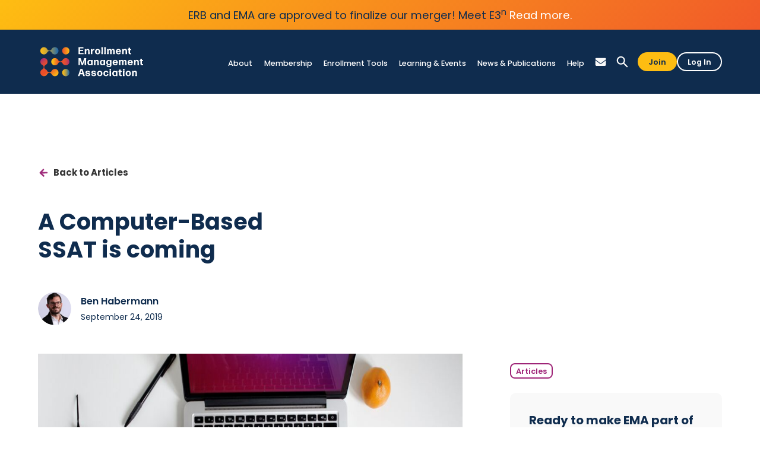

--- FILE ---
content_type: text/html
request_url: https://www.enrollment.org/articles/a-computer-based-ssat-is-coming
body_size: 16594
content:
<!DOCTYPE html><!-- Last Published: Tue Jan 13 2026 22:30:00 GMT+0000 (Coordinated Universal Time) --><html data-wf-domain="www.enrollment.org" data-wf-page="64bd4c03c9190e8c5746e177" data-wf-site="62b5ff6837362e54292bfed1" lang="en" data-wf-collection="64bd4c02c9190e8c5746e160" data-wf-item-slug="a-computer-based-ssat-is-coming"><head><meta charset="utf-8"/><title>A Computer-Based SSAT is coming</title><meta content="Beginning September 30, a limited number of families registering for the Upper Level SSAT will be presented with the option to register for the computer-based SSAT pilot" name="description"/><meta content="A Computer-Based SSAT is coming" property="og:title"/><meta content="Beginning September 30, a limited number of families registering for the Upper Level SSAT will be presented with the option to register for the computer-based SSAT pilot" property="og:description"/><meta content="https://cdn.prod.website-files.com/62b5ff6837362e413f2bfed4/64ceb8ff4337cb18b855167d_aHViPTkzMTE2JmNtZD1pdGVtZWRpdG9yaW1hZ2UmZmlsZW5hbWU9aXRlbWVkaXRvcmltYWdlXzVkOGNlMjI3YjgxYmUucG5nJnZlcnNpb249MDAwMCZzaWc9OTMzMWRkNDdmNWM5ZWUyYjZhODQ5NzE2MjU4YWVhODQ%25253D.webp" property="og:image"/><meta content="A Computer-Based SSAT is coming" property="twitter:title"/><meta content="Beginning September 30, a limited number of families registering for the Upper Level SSAT will be presented with the option to register for the computer-based SSAT pilot" property="twitter:description"/><meta content="https://cdn.prod.website-files.com/62b5ff6837362e413f2bfed4/64ceb8ff4337cb18b855167d_aHViPTkzMTE2JmNtZD1pdGVtZWRpdG9yaW1hZ2UmZmlsZW5hbWU9aXRlbWVkaXRvcmltYWdlXzVkOGNlMjI3YjgxYmUucG5nJnZlcnNpb249MDAwMCZzaWc9OTMzMWRkNDdmNWM5ZWUyYjZhODQ5NzE2MjU4YWVhODQ%25253D.webp" property="twitter:image"/><meta property="og:type" content="website"/><meta content="summary_large_image" name="twitter:card"/><meta content="width=device-width, initial-scale=1" name="viewport"/><meta content="hpIWOBMzfWMr9LBIz9KE69xuxrEtDAUF5rX2_80ydH4" name="google-site-verification"/><link href="https://cdn.prod.website-files.com/62b5ff6837362e54292bfed1/css/ema-redesign.shared.01f51b722.min.css" rel="stylesheet" type="text/css" integrity="sha384-AfUbcilA8GcQwgiLBEdjyspzphBbgNEEn6fgxu4jsgLhygPHm+ztWaBC+KvyxjQ+" crossorigin="anonymous"/><style>html.w-mod-js:not(.w-mod-ix3) :is(.wheel_animate, .wheel_text_link, [data-wf-target*='["68b0d48f8bfe31526bd21e9a","8d515307-06a3-52a7-7536-36d0aa567142"]'], [data-wf-target*='["68b0d48f8bfe31526bd21e9a","eefa921a-ecbe-3d79-196f-30122e43c342"]'], .wheel_element_test) {visibility: hidden !important;}</style><link href="https://fonts.googleapis.com" rel="preconnect"/><link href="https://fonts.gstatic.com" rel="preconnect" crossorigin="anonymous"/><script src="https://ajax.googleapis.com/ajax/libs/webfont/1.6.26/webfont.js" type="text/javascript"></script><script type="text/javascript">WebFont.load({  google: {    families: ["Montserrat:100,100italic,200,200italic,300,300italic,400,400italic,500,500italic,600,600italic,700,700italic,800,800italic,900,900italic","Poppins:100,300,regular,500,600,700"]  }});</script><script src="https://use.typekit.net/bpg4vkz.js" type="text/javascript"></script><script type="text/javascript">try{Typekit.load();}catch(e){}</script><script type="text/javascript">!function(o,c){var n=c.documentElement,t=" w-mod-";n.className+=t+"js",("ontouchstart"in o||o.DocumentTouch&&c instanceof DocumentTouch)&&(n.className+=t+"touch")}(window,document);</script><link href="https://cdn.prod.website-files.com/62b5ff6837362e54292bfed1/6424aa6a5dc50237d29e62a4_favicon-EMA-color-mark.png" rel="shortcut icon" type="image/x-icon"/><link href="https://cdn.prod.website-files.com/62b5ff6837362e54292bfed1/6424aac7fe8443b11686803c_webclip-EMA-color-mark.png" rel="apple-touch-icon"/><link href="https://www.enrollment.org/articles/a-computer-based-ssat-is-coming" rel="canonical"/>

<script id="jetboost-script" type="text/javascript"> window.JETBOOST_SITE_ID = "cl5zp7ja9009d0uuz75algh6j"; (function(d) { var s = d.createElement("script"); s.src = "https://cdn.jetboost.io/jetboost.js"; s.async = 1; d.getElementsByTagName("head")[0].appendChild(s); })(document); </script><style>
  .footnote-number {
    vertical-align: super;
}
</style>

<!-- Google Tag Manager -->
<script>(function(w,d,s,l,i){w[l]=w[l]||[];w[l].push({'gtm.start':
new Date().getTime(),event:'gtm.js'});var f=d.getElementsByTagName(s)[0],
j=d.createElement(s),dl=l!='dataLayer'?'&l='+l:'';j.async=true;j.src=
'https://www.googletagmanager.com/gtm.js?id='+i+dl;f.parentNode.insertBefore(j,f);
})(window,document,'script','dataLayer','GTM-T8GMMK8');</script>
<!-- End Google Tag Manager -->


<!-- Finsweet Cookie Consent -->
<script async src="https://cdn.jsdelivr.net/npm/@finsweet/cookie-consent@1/fs-cc.js" fs-cc-mode="informational"></script>





<style>
/* These are in the Global Styles symbol, but putting here temporarily until that symbol is on all pages so the nav and footer work properly */
/* Snippet makes all link elements listed below to inherit color from their parent */
a, 
.w-tab-link,
.w-nav-link,
.w-dropdown-btn,
.w-dropdown-toggle,
.w-dropdown-link
{
color: inherit;
}

/*Reset selects, buttons, and links styles*/
.w-input, .w-select, a {
color: inherit;
text-decoration: inherit;
font-size: inherit;
}

</style>

<!-- Hotjar Tracking Code for Enrollment.org -->
<script>
    (function(h,o,t,j,a,r){
        h.hj=h.hj||function(){(h.hj.q=h.hj.q||[]).push(arguments)};
        h._hjSettings={hjid:3292089,hjsv:6};
        a=o.getElementsByTagName('head')[0];
        r=o.createElement('script');r.async=1;
        r.src=t+h._hjSettings.hjid+j+h._hjSettings.hjsv;
        a.appendChild(r);
    })(window,document,'https://static.hotjar.com/c/hotjar-','.js?sv=');
</script>
<script src="https://cdn.prod.website-files.com/62b5ff6837362e54292bfed1%2F6544eda5f000985a163a8687%2F68b466c7cbebc1cd8d5c02f9%2Ffinsweetcomponentsconfig-1.0.12.js" type="module" async="" siteId="62b5ff6837362e54292bfed1" finsweet="components"></script></head><body><div class="page-wrapper"><div class="global-styles w-embed"><style>
/* Snippet gets rid of top margin on first element in any rich text*/
.w-richtext>:first-child {
	margin-top: 0;
}
/* Snippet gets rid of bottom margin on last element in any rich text*/
.w-richtext>:last-child, .w-richtext ol li:last-child, .w-richtext ul li:last-child {
    margin-bottom: 0;
}
/* Snippet makes all link elements listed below to inherit color from their parent */
a, 
.w-tab-link,
.w-nav-link,
.w-dropdown-btn,
.w-dropdown-toggle,
.w-dropdown-link
{
color: inherit;
}
/* Snippet allows you to add class of clickable-off and prevent all click and hover interaction with an element */
.clickable-off {
  pointer-events: none;
}
/* Snippet allows you to add class of clickable-on and enable all click and hover interaction with an element */
.clickable-on{
  pointer-events: auto;
}
/* Snippet allows you to add class of div-square which creates and maintains a 1:1 dimension of a div.*/
.div-square::after {
  content: "";
  display: block;
  padding-bottom: 100%;
}

/*Hide focus outline for main content element*/
    main:focus-visible {
    outline: -webkit-focus-ring-color auto 0px;
}

/* Make sure containers never lose their center alignment*/
.container-medium, .container-small, .container-large {
  margin-right: auto !important;
  margin-left: auto !important;
}

/*Reset selects, buttons, and links styles*/
.w-input, .w-select, a {
color: inherit;
text-decoration: inherit;
font-size: inherit;
}

/*Apply "..." After 3 lines of Text */
.text-style-3lines {
    display: -webkit-box;
    overflow: hidden;
    -webkit-line-clamp: 3;
    -webkit-box-orient: vertical;
}

/*Apply "..." After 2 lines of Text */
.text-style-2lines {
    display: -webkit-box;
    overflow: hidden;
    -webkit-line-clamp: 2;
    -webkit-box-orient: vertical;
}

/* Forces browser to follow the CSS style */
.form-input {
     -webkit-appearance: none;
}

/* Prevents social icons move on hover - Safari specific bug */
.social-icon { /* If name changes, this class needs to change too */
    -webkit-backface-visibility: hidden;
    -webkit-transform: translateZ(0) scale(1, 1);
}

</style></div><div><div class="skip-div"><a href="#main-section" class="skip-link-2">Skip Navigation</a></div><div class="header-announcement-band background-gradient-yelloworange-hz inline"><div><div class="announcement-text-font">ERB and EMA are approved to finalize our merger! Meet E3<sup>n</sup> <a href="https://www.enrollment.org/articles/merger-of-ema-and-erb-receives-approval-paving-the-way-for-the-creation-of-e3n" class="text-color-white-2">Read more.</a></div></div></div><div data-w-id="e40d6ba2-6f80-27dc-3c13-10ef0af23fe5" data-animation="default" data-collapse="medium" data-duration="400" data-easing="ease" data-easing2="ease" role="banner" class="navbar_component w-nav"><div class="navbar_container"><a href="/" tabindex="0" role="link" class="navbar_logo-link w-nav-brand"><img src="https://cdn.prod.website-files.com/62b5ff6837362e54292bfed1/62b8d24d1c5c7258f2c28c5d_EMA-Logo-Dark-Mode.svg" loading="lazy" width="181" alt="Enrollment Management Association logo." class="navbar_logo"/></a><nav role="navigation" aria-label="main" class="navbar_menu w-nav-menu"><div data-hover="true" data-delay="0" class="navbar_menu-dropdown w-dropdown"><div class="navbar_dropdown-toggle w-dropdown-toggle"><a tabindex="0" role="link" href="/about/welcome-to-ema" class="navbar_dropdown-text-link w-inline-block"><div>About</div></a><div class="navbar_dropdown-text-link is-mobile">About</div></div><nav class="navbar_dropdown-list w-dropdown-list"><div class="navbar_dropdown-content"><div class="navbar_dropdown-link-list"><a tabindex="0" role="link" href="/about/welcome-to-ema" class="navbar_dropdown-link w-inline-block"><div>Welcome to EMA</div></a><a tabindex="0" role="link" href="/about/dei" class="navbar_dropdown-link hide w-inline-block"><div>Diversity, Equity &amp; Inclusion</div></a><a tabindex="0" role="link" href="/about/our-team" class="navbar_dropdown-link w-inline-block"><div>Our Team</div></a><a tabindex="0" role="link" href="/about/ceo-merger/ema-erb-merger" class="navbar_dropdown-link w-inline-block"><div>Merger &amp; CEO Updates</div></a><a tabindex="0" role="link" href="/about/strategic-plan" class="navbar_dropdown-link w-inline-block"><div>Strategic Plan</div></a><a tabindex="0" role="link" href="/about/board-of-trustees" class="navbar_dropdown-link w-inline-block"><div>Board of Trustees</div></a></div><div class="navbar_dropdown-link-list"><a tabindex="0" role="link" href="/about/partners" class="navbar_dropdown-link w-inline-block"><div>Sponsors &amp; Partners</div></a><a tabindex="0" role="link" href="/about/technical-advisory-panel" class="navbar_dropdown-link w-inline-block"><div>Technical Advisory Panel</div></a><a tabindex="0" role="link" href="/about/careers" class="navbar_dropdown-link w-inline-block"><div>Careers</div></a><a tabindex="0" role="link" href="/about/contact" class="navbar_dropdown-link w-inline-block"><div>Contact Us</div></a></div></div></nav></div><div data-hover="true" data-delay="0" role="link" class="navbar_menu-dropdown w-dropdown"><div class="navbar_dropdown-toggle w-dropdown-toggle"><a tabindex="0" role="link" href="/membership/become-a-member" class="navbar_dropdown-text-link w-inline-block"><div>Membership</div></a><div role="link" class="navbar_dropdown-text-link is-mobile">Membership</div></div><nav class="navbar_dropdown-list w-dropdown-list"><div class="navbar_dropdown-content"><div class="navbar_dropdown-link-list"><a tabindex="0" role="link" href="/membership/become-a-member" class="navbar_dropdown-link w-inline-block"><div>Become a Member</div></a><a tabindex="0" role="link" href="/membership/global" class="navbar_dropdown-link w-inline-block"><div>EMA Global</div></a><a tabindex="0" role="link" href="/membership/request-a-callback" class="navbar_dropdown-link w-inline-block"><div>Request Info</div></a><a tabindex="0" role="link" href="/membership/renew" class="navbar_dropdown-link w-inline-block"><div>Renewal</div></a></div><div class="navbar_dropdown-link-list"><a aria-label="Member Access Portal: Opens new winsdow." role="link" tabindex="0" href="https://portal.ssat.org/" target="_blank" class="navbar_dropdown-link w-inline-block"><div>Member Access Portal</div></a><a aria-label="Community: Opens new window." role="link" tabindex="0" href="https://community.enrollment.org" target="_blank" class="navbar_dropdown-link w-inline-block"><div>Community</div></a><a tabindex="0" role="link" href="/membership/ema-awards" class="navbar_dropdown-link w-inline-block"><div>EMA Awards</div></a></div></div></nav></div><div data-hover="true" data-delay="0" class="navbar_menu-dropdown w-dropdown"><div class="navbar_dropdown-toggle w-dropdown-toggle"><a tabindex="0" role="link" href="/tools/enrollment-toolkit" class="navbar_dropdown-text-link w-inline-block"><div>Enrollment Tools</div></a><div role="link" class="navbar_dropdown-text-link is-mobile">Enrollment Tools</div></div><nav class="navbar_dropdown-list w-dropdown-list"><div class="navbar_dropdown-content"><div class="navbar_dropdown-link-list"><a tabindex="0" role="link" href="/tools/admissions-ecosystem" class="navbar_dropdown-link w-inline-block"><div>Admissions Ecosystem</div></a><a tabindex="0" role="link" href="/tools/admission-search" class="navbar_dropdown-link w-inline-block"><div>Admission.org Search</div></a><a tabindex="0" role="link" href="/tools/sao/standard-application-online" class="navbar_dropdown-link w-inline-block"><div>Standard Application Online (SAO) </div></a><a href="/tools/recruitment-events" class="navbar_dropdown-link w-inline-block"><div tabindex="0" role="link">International Recruitment</div></a><a tabindex="0" role="link" href="/tools/spl/student-prospect-list" class="navbar_dropdown-link w-inline-block"><div>Student Prospect List (K–12)</div></a><a tabindex="0" role="link" href="/tools/spl/open-seat-list" class="navbar_dropdown-link w-inline-block"><div>Open Seat List</div></a></div><div class="navbar_dropdown-link-list"><a tabindex="0" role="link" href="/tools/enrollment-toolkit" class="navbar_dropdown-link w-inline-block"><div>Enrollment Toolkit</div></a><a tabindex="0" role="link" href="/tools/ssat/secondary-school-admission-test" class="navbar_dropdown-link w-inline-block"><div>SSAT</div></a><a href="/tools/snapshot/character-skills-snapshot" class="navbar_dropdown-link w-inline-block"><div tabindex="0" role="link">Character Skills Snapshot</div></a><a tabindex="0" aria-label="PROSPECT: Opens new window." role="link" href="/prospect/discover" target="_blank" class="navbar_dropdown-link w-inline-block"><div>PROSPECT (Higher Ed)</div></a></div></div></nav></div><div data-hover="true" data-delay="0" class="navbar_menu-dropdown w-dropdown"><div class="navbar_dropdown-toggle w-dropdown-toggle"><a tabindex="0" role="link" href="/professional-development/ema-events" class="navbar_dropdown-text-link w-inline-block"><div>Learning &amp; Events</div></a><div role="link" class="navbar_dropdown-text-link is-mobile">Professional Development</div></div><nav class="navbar_dropdown-list w-dropdown-list"><div class="navbar_dropdown-content"><div class="navbar_dropdown-link-list"><a tabindex="0" role="link" href="/professional-development/ema-events" class="navbar_dropdown-link w-inline-block"><div>Upcoming Events</div></a><a tabindex="0" role="link" href="/professional-development/opportunities" class="navbar_dropdown-link w-inline-block"><div>PD Opportunities</div></a><a tabindex="0" role="link" href="/professional-development/enrollment-management-spectrum" class="navbar_dropdown-link w-inline-block"><div>Enrollment Management Spectrum</div></a><a tabindex="0" role="link" href="/professional-development/learning-pass" class="navbar_dropdown-link w-inline-block"><div>Learning Pass</div></a></div><div class="navbar_dropdown-link-list"><a tabindex="0" aria-label="Annual Conference: Opens new window." role="link" href="https://ac.enrollment.org/" target="_blank" class="navbar_dropdown-link w-inline-block"><div>Annual Conference</div></a><a tabindex="0" role="link" href="/professional-development/precons/ati" class="navbar_dropdown-link w-inline-block"><div>Flagship Pre-Conference Institutes</div></a><a tabindex="0" role="link" href="/professional-development/admission-leadership-council" class="navbar_dropdown-link w-inline-block"><div>Enrollment Management Leadership Council</div></a><a tabindex="0" role="link" href="/professional-development/certificate-program-balmer-scholarships" class="navbar_dropdown-link w-inline-block"><div>Certificate Program and Balmer Scholarship</div></a></div></div></nav></div><div data-hover="true" data-delay="0" tabindex="0" role="link" class="navbar_menu-dropdown w-dropdown"><div class="navbar_dropdown-toggle w-dropdown-toggle"><a href="/news-publications/news" class="navbar_dropdown-text-link w-inline-block"><div>News &amp; Publications</div></a><div role="link" class="navbar_dropdown-text-link is-mobile">News &amp; Publications</div></div><nav class="navbar_dropdown-list is-right w-dropdown-list"><div class="navbar_dropdown-content"><div class="navbar_dropdown-link-list"><a tabindex="0" role="link" href="/news-publications/articles" class="navbar_dropdown-link w-inline-block"><div>News &amp; Featured Articles</div></a><a aria-label="The Yield: Opens new window." role="link" tabindex="0" href="/news-publications/the-yield" class="navbar_dropdown-link w-inline-block"><div>The Yield Magazine</div></a><a aria-label="Reports: Opens new window." role="link" tabindex="0" href="/news-publications/reports" class="navbar_dropdown-link w-inline-block"><div>Reports &amp; Studies</div></a></div><div class="navbar_dropdown-link-list"><a tabindex="0" aria-label="Podcasts: Opens new window." role="link" href="/news-publications/podcasts" class="navbar_dropdown-link w-inline-block"><div>Podcasts</div></a><a tabindex="0" role="link" href="/news-publications/submissions" class="navbar_dropdown-link w-inline-block"><div>Content Submissions</div></a></div></div></nav></div><div data-hover="true" data-delay="0" class="navbar_menu-dropdown w-dropdown"><div tabindex="0" role="link" class="navbar_dropdown-toggle w-dropdown-toggle"><a role="link" href="/help" class="navbar_dropdown-text-link w-inline-block"><div>Help</div></a><div class="navbar_dropdown-text-link is-mobile">Help</div></div><nav class="navbar_dropdown-list is-right w-dropdown-list"><div class="navbar_dropdown-content"><div class="navbar_dropdown-link-list"><a tabindex="0" role="link" href="/help" class="navbar_dropdown-link w-inline-block"><div>Help Center</div></a><a tabindex="0" role="link" href="/hc/ssat-admin" class="navbar_dropdown-link w-inline-block"><div>SSAT Test Administration</div></a><a tabindex="0" role="link" href="/hc/ssat-general" class="navbar_dropdown-link w-inline-block"><div>SSAT General Questions</div></a><a tabindex="0" role="link" href="/hc/css" class="navbar_dropdown-link w-inline-block"><div>Character Skills Snapshot</div></a><a tabindex="0" role="link" href="/hc/sao" class="navbar_dropdown-link w-inline-block"><div>Standard Application Online</div></a></div><div class="navbar_dropdown-link-list"><a tabindex="0" role="link" href="/hc/admission-search" class="navbar_dropdown-link w-inline-block"><div>Admission.org Search Profiles</div></a><a tabindex="0" role="link" href="/hc/spl" class="navbar_dropdown-link w-inline-block"><div>Student Prospect List</div></a><a tabindex="0" role="link" href="/hc/membership" class="navbar_dropdown-link w-inline-block"><div>Membership</div></a><a tabindex="0" role="link" href="/hc/professional-development" class="navbar_dropdown-link w-inline-block"><div>Professional Development</div></a></div></div></nav></div><a href="#" class="navbar_link show-tablet w-nav-link">Contact</a><div data-hover="true" data-delay="0" class="navbar_menu-dropdown show-tablet w-dropdown"><div tabindex="0" role="link" class="navbar_dropdown-toggle w-dropdown-toggle"><div class="navbar_dropdown-text-link is-mobile">Search</div></div><nav class="navbar_dropdown-list is-right w-dropdown-list"><div class="search-container-mobile"><form action="/search" role="search" class="search is-mobile w-form"><input class="search-input is-mobile w-input" maxlength="256" name="query" aria-label="Search Input" placeholder="Search our site..." type="search" id="search" tabindex="0" required=""/><input type="submit" tabindex="0" role="button" class="button is-search w-button" value="Search"/></form></div></nav></div><div class="nav-icons-wrapper hide-tablet"><a aria-label="Mail icon links to Contact page." role="button" tabindex="0" href="/about/contact" class="nav-icon-link w-inline-block"><div class="w-embed"><svg width="20" height="20" viewBox="0 0 28 28" fill="none" role="none" xmlns="http://www.w3.org/2000/svg">
<path d="M23.6562 5.125C24.9502 5.125 26 6.17432 26 7.46875C26 8.20605 25.6533 8.89941 25.0625 9.34375L14.4375 17.3125C13.8809 17.7275 13.1191 17.7275 12.5625 17.3125L1.9375 9.34375C1.34731 8.89941 1 8.20605 1 7.46875C1 6.17432 2.04932 5.125 3.34375 5.125H23.6562ZM11.625 18.5625C12.7383 19.3975 14.2617 19.3975 15.375 18.5625L26 10.5938V20.75C26 22.4736 24.5986 23.875 22.875 23.875H4.125C2.39893 23.875 1 22.4736 1 20.75V10.5938L11.625 18.5625Z" fill="currentColor"/>
</svg></div></a><div id="opensearch" role="button" tabindex="0" data-w-id="8f016142-90cf-80a4-a8b1-c0bfda3097ec" class="searchelement w-embed"><a href="#" aria-label="Search EMA" class="nav-icon-link search-nav-link w-inline-block">
	<div class="search-icon w-embed">
<svg width="20" height="21" viewBox="0 0 27 28" fill="none" role="none" xmlns="http://www.w3.org/2000/svg">
<path d="M25.5647 23.5354L18.0295 15.9992C19.1885 14.4775 19.8406 12.5211 19.8406 10.4193C19.8406 5.2022 15.6383 1 10.421 1C5.20373 1 1 5.20359 1 10.4207C1 15.6378 5.20234 19.84 10.4196 19.84C12.5215 19.84 14.4046 19.1879 15.9997 18.029L23.5362 25.5652C23.8256 25.8546 24.1884 26 24.5511 26C24.9139 26 25.2753 25.8546 25.5661 25.5652C26.1449 24.9851 26.1448 24.1155 25.5647 23.5354ZM10.421 16.9421C6.79744 16.9421 3.89941 14.0441 3.89941 10.4207C3.89941 6.79724 6.79744 3.89932 10.421 3.89932C14.0446 3.89932 16.9426 6.79724 16.9426 10.4207C16.9426 14.0428 14.0432 16.9421 10.421 16.9421Z" fill="currentColor"/>
</svg>
	</div>
</a></div><a aria-label="Close search link." role="link" data-w-id="8f016142-90cf-80a4-a8b1-c0bfda3097ed" href="#" class="nav-icon-link close-search-link w-inline-block"><div class="close-search-icon w-embed"><svg width="20" height="20" viewBox="0 0 26 26" fill="none" xmlns="http://www.w3.org/2000/svg">
<path fill-rule="evenodd" clip-rule="evenodd" d="M1.93934 2.93934C2.52513 2.35355 3.47487 2.35355 4.06066 2.93934L13 11.8787L21.9393 2.93934C22.5251 2.35355 23.4749 2.35355 24.0607 2.93934C24.6464 3.52513 24.6464 4.47487 24.0607 5.06066L15.1213 14L24.0607 22.9393C24.6464 23.5251 24.6464 24.4749 24.0607 25.0607C23.4749 25.6464 22.5251 25.6464 21.9393 25.0607L13 16.1213L4.06066 25.0607C3.47487 25.6464 2.52513 25.6464 1.93934 25.0607C1.35355 24.4749 1.35355 23.5251 1.93934 22.9393L10.8787 14L1.93934 5.06066C1.35355 4.47487 1.35355 3.52513 1.93934 2.93934Z" fill="currentColor"/>
</svg></div></a></div><div class="navbar_menu-buttons"><a tabindex="0" role="button" href="/membership/membership-inquiry" class="button is-small is-alternate hide-tablet w-button">Join</a><a aria-label="Log In: Opens new window." role="button" tabindex="0" href="http://portal.ssat.org/" target="_blank" class="button-secondary is-button-small is-alternate hide-tablet w-button">Log In</a><a role="button" href="https://www.enrollment.org/membership/become-a-member" target="_blank" class="button is-small show-tablet w-button">Join</a><a aria-label="Log In: Opens new window." role="button" href="http://portal.ssat.org/" target="_blank" class="button-secondary is-button-small show-tablet w-button">Log In</a></div><div class="search-wrapper"><div class="search-container"><form action="/search" role="search" class="search w-form"><input class="search-input w-input" maxlength="256" name="query" aria-label="Search Input" placeholder="Search our site..." type="search" id="search" tabindex="0" required=""/><input type="submit" tabindex="0" role="button" class="button is-search w-button" value="Search"/></form></div></div></nav><div class="navbar_menu-button w-nav-button"><div class="menu-icon"><div class="menu-icon_line-top"></div><div class="menu-icon_line-middle"><div class="menu-icon_line-middle-inner"></div></div><div class="menu-icon_line-bottom"></div></div></div></div></div></div><main id="main-section" class="main-wrapper"><header class="section_article-hero"><div class="padding-global"><div class="container-large"><div class="padding-section-large is-top"><div class="blogpost1_breadcrumb"><a tabindex="0" role="link" href="/news-publications/articles" class="post-back-button w-inline-block"><div class="arrow-back top">Back to Articles</div></a><a tabindex="0" role="link" href="/news-publications/podcasts" class="post-back-button w-inline-block w-condition-invisible"><div class="arrow-back top">Back to Podcasts</div></a></div><div class="w-layout-grid blog-post-header3_component"><div class="blog-post-header3_title-wrapper"><div class="margin-bottom-5 margin-large"><h1>A Computer-Based SSAT is coming</h1></div><div class="blogpost1_content-top"><div class="blogpost_author-wrapper"><div class="blogpost1_author-image-wrapper"><img loading="lazy" alt="" src="https://cdn.prod.website-files.com/62b5ff6837362e413f2bfed4/64bd5825f1a71b415d0c1bc1_YV91PTMxMTcyMDAmbW9kaWZpZWQ9MjAyMC0wMS0xNiAyMDozMTo1MSZzaWc9OGY4OTM4ZmI5MTc2YmI5MDJmOGFhNmQxNmI1MjVmYjY%25253D.webp" class="blogpost1_author-image"/></div><div class="blogpost1_author-text"><div class="text-weight-semibold">Ben Habermann</div><div class="blogpost1_date-wrapper"><div class="text-size-small">September 24, 2019</div></div></div></div><div class="w-layout-grid blogpost1_share hide"><a href="#" class="blogpost1_social-link w-inline-block"><div class="blogpost1_social-icon w-embed"><svg width="24" height="24" viewBox="0 0 24 24" fill="none" xmlns="http://www.w3.org/2000/svg">
<path fill-rule="evenodd" clip-rule="evenodd" d="M20.9999 7.66008V8.00008C21.0007 9.06616 20.576 10.0885 19.8199 10.84L16.9999 13.67C16.4738 14.1911 15.6261 14.1911 15.1 13.67L15 13.56C14.8094 13.3656 14.8094 13.0544 15 12.86L18.4399 9.42006C18.807 9.03938 19.0083 8.52883 18.9999 8.00008V7.66008C19.0003 7.12705 18.788 6.61589 18.4099 6.2401L17.7599 5.59011C17.3841 5.21207 16.873 4.99969 16.3399 5.00011H15.9999C15.4669 4.99969 14.9558 5.21207 14.58 5.59011L11.14 9.00007C10.9456 9.19064 10.6344 9.19064 10.44 9.00007L10.33 8.89007C9.8089 8.36394 9.8089 7.51623 10.33 6.99009L13.16 4.15012C13.9165 3.40505 14.9382 2.99133 15.9999 3.00014H16.3399C17.4011 2.9993 18.4191 3.42018 19.1699 4.17012L19.8299 4.83012C20.5798 5.5809 21.0007 6.59891 20.9999 7.66008ZM8.64993 13.94L13.9399 8.65008C14.0338 8.55543 14.1616 8.50218 14.2949 8.50218C14.4282 8.50218 14.556 8.55543 14.6499 8.65008L15.3499 9.35007C15.4445 9.44395 15.4978 9.57175 15.4978 9.70507C15.4978 9.83839 15.4445 9.96618 15.3499 10.0601L10.0599 15.35C9.96604 15.4447 9.83824 15.4979 9.70492 15.4979C9.57161 15.4979 9.44381 15.4447 9.34993 15.35L8.64993 14.65C8.55528 14.5561 8.50204 14.4283 8.50204 14.295C8.50204 14.1617 8.55528 14.0339 8.64993 13.94ZM13.5599 15C13.3655 14.8094 13.0543 14.8094 12.8599 15L9.42993 18.41C9.0517 18.7905 8.53645 19.003 7.99995 18.9999H7.65995C7.12691 19.0004 6.61576 18.788 6.23997 18.41L5.58997 17.76C5.21194 17.3842 4.99956 16.873 4.99998 16.34V16C4.99956 15.4669 5.21194 14.9558 5.58997 14.58L9.00993 11.14C9.2005 10.9456 9.2005 10.6345 9.00993 10.44L8.89993 10.33C8.3738 9.80894 7.52609 9.80894 6.99996 10.33L4.17999 13.16C3.42392 13.9116 2.99916 14.9339 3 16V16.35C3.00182 17.4077 3.42249 18.4216 4.16999 19.1699L4.82998 19.8299C5.58076 20.5799 6.59878 21.0008 7.65995 20.9999H7.99995C9.05338 21.0061 10.0667 20.5964 10.8199 19.8599L13.6699 17.01C14.191 16.4838 14.191 15.6361 13.6699 15.11L13.5599 15Z" fill="CurrentColor"/>
</svg></div></a><a href="#" class="blogpost1_social-link w-inline-block"><div class="blogpost1_social-icon w-embed"><svg width="24" height="24" viewBox="0 0 24 24" fill="none" xmlns="http://www.w3.org/2000/svg">
<path fill-rule="evenodd" clip-rule="evenodd" d="M5 3H19C20.1046 3 21 3.89543 21 5V19C21 20.1046 20.1046 21 19 21H5C3.89543 21 3 20.1046 3 19V5C3 3.89543 3.89543 3 5 3ZM8 18C8.27614 18 8.5 17.7761 8.5 17.5V10.5C8.5 10.2239 8.27614 10 8 10H6.5C6.22386 10 6 10.2239 6 10.5V17.5C6 17.7761 6.22386 18 6.5 18H8ZM7.25 9C6.42157 9 5.75 8.32843 5.75 7.5C5.75 6.67157 6.42157 6 7.25 6C8.07843 6 8.75 6.67157 8.75 7.5C8.75 8.32843 8.07843 9 7.25 9ZM17.5 18C17.7761 18 18 17.7761 18 17.5V12.9C18.0325 11.3108 16.8576 9.95452 15.28 9.76C14.177 9.65925 13.1083 10.1744 12.5 11.1V10.5C12.5 10.2239 12.2761 10 12 10H10.5C10.2239 10 10 10.2239 10 10.5V17.5C10 17.7761 10.2239 18 10.5 18H12C12.2761 18 12.5 17.7761 12.5 17.5V13.75C12.5 12.9216 13.1716 12.25 14 12.25C14.8284 12.25 15.5 12.9216 15.5 13.75V17.5C15.5 17.7761 15.7239 18 16 18H17.5Z" fill="CurrentColor"/>
</svg></div></a><a href="#" class="blogpost1_social-link w-inline-block"><div class="blogpost1_social-icon w-embed"><svg width="24" height="24" viewBox="0 0 24 24" fill="none" xmlns="http://www.w3.org/2000/svg">
<path d="M20.9728 6.7174C20.5084 7.33692 19.947 7.87733 19.3103 8.31776C19.3103 8.47959 19.3103 8.64142 19.3103 8.81225C19.3154 11.7511 18.1415 14.5691 16.0518 16.6345C13.962 18.6999 11.1312 19.8399 8.19405 19.7989C6.49599 19.8046 4.81967 19.4169 3.29642 18.6661C3.21428 18.6302 3.16131 18.549 3.16162 18.4593V18.3604C3.16162 18.2313 3.26623 18.1267 3.39527 18.1267C5.06442 18.0716 6.67402 17.4929 7.99634 16.4724C6.48553 16.4419 5.12619 15.5469 4.5006 14.1707C4.46901 14.0956 4.47884 14.0093 4.52657 13.9432C4.57429 13.8771 4.653 13.8407 4.73425 13.8471C5.19342 13.8932 5.65718 13.8505 6.1002 13.7212C4.43239 13.375 3.17921 11.9904 2.99986 10.2957C2.99349 10.2144 3.02992 10.1357 3.096 10.0879C3.16207 10.0402 3.24824 10.0303 3.32338 10.062C3.77094 10.2595 4.25409 10.3635 4.74324 10.3676C3.28184 9.40846 2.65061 7.58405 3.20655 5.92622C3.26394 5.76513 3.40181 5.64612 3.5695 5.61294C3.73718 5.57975 3.90996 5.63728 4.02432 5.76439C5.99639 7.86325 8.70604 9.11396 11.5819 9.25279C11.5083 8.95885 11.4721 8.65676 11.4741 8.35372C11.501 6.76472 12.4842 5.34921 13.9634 4.76987C15.4425 4.19054 17.1249 4.56203 18.223 5.71044C18.9714 5.56785 19.695 5.31645 20.3707 4.96421C20.4202 4.93331 20.483 4.93331 20.5325 4.96421C20.5634 5.01373 20.5634 5.07652 20.5325 5.12604C20.2052 5.87552 19.6523 6.50412 18.9509 6.92419C19.5651 6.85296 20.1685 6.70807 20.7482 6.49264C20.797 6.45942 20.8611 6.45942 20.9099 6.49264C20.9508 6.51134 20.9814 6.54711 20.9935 6.59042C21.0056 6.63373 20.998 6.68018 20.9728 6.7174Z" fill="CurrentColor"/>
</svg></div></a><a href="#" class="blogpost1_social-link w-inline-block"><div class="blogpost1_social-icon w-embed"><svg width="24" height="24" viewBox="0 0 24 24" fill="none" xmlns="http://www.w3.org/2000/svg">
<path d="M16.5 6H13.5C12.9477 6 12.5 6.44772 12.5 7V10H16.5C16.6137 9.99748 16.7216 10.0504 16.7892 10.1419C16.8568 10.2334 16.8758 10.352 16.84 10.46L16.1 12.66C16.0318 12.8619 15.8431 12.9984 15.63 13H12.5V20.5C12.5 20.7761 12.2761 21 12 21H9.5C9.22386 21 9 20.7761 9 20.5V13H7.5C7.22386 13 7 12.7761 7 12.5V10.5C7 10.2239 7.22386 10 7.5 10H9V7C9 4.79086 10.7909 3 13 3H16.5C16.7761 3 17 3.22386 17 3.5V5.5C17 5.77614 16.7761 6 16.5 6Z" fill="CurrentColor"/>
</svg></div></a></div></div><div class="blog-post4-header_meta-wrapper hide"><div class="w-dyn-list"><div role="list" class="categories_list w-dyn-items"><div role="listitem" class="w-dyn-item"><a href="/article-categories/blog" class="button is-category w-button">Articles</a></div></div></div></div></div><div class="article-header_image-wrapper"><div class="margin-bottom margin-xsmall"><img loading="eager" alt="" src="https://cdn.prod.website-files.com/62b5ff6837362e413f2bfed4/64ceb8ff4337cb18b855167d_aHViPTkzMTE2JmNtZD1pdGVtZWRpdG9yaW1hZ2UmZmlsZW5hbWU9aXRlbWVkaXRvcmltYWdlXzVkOGNlMjI3YjgxYmUucG5nJnZlcnNpb249MDAwMCZzaWc9OTMzMWRkNDdmNWM5ZWUyYjZhODQ5NzE2MjU4YWVhODQ%25253D.webp" class="article-header_image w-condition-invisible"/></div></div></div></div></div></div></header><header class="section_blog-post4-content"><div class="padding-global"><div class="container-large"><div class="padding-vertical padding-large"><div class="articles-video-wrapper w-condition-invisible"><div class="w-dyn-bind-empty w-video w-embed"></div><div class="spacer-medium"></div></div><div class="blog-post4-content_component"><div class="blog-post4-content_content"><div class="margin-bottom margin-large"><div class="text-rich-text w-richtext"><p><img alt="" src="https://cdn.prod.website-files.com/62b5ff6837362e413f2bfed4/64ceb8ff4337cb18b855167d_aHViPTkzMTE2JmNtZD1pdGVtZWRpdG9yaW1hZ2UmZmlsZW5hbWU9aXRlbWVkaXRvcmltYWdlXzVkOGNlMjI3YjgxYmUucG5nJnZlcnNpb249MDAwMCZzaWc9OTMzMWRkNDdmNWM5ZWUyYjZhODQ5NzE2MjU4YWVhODQ%25253D.png" style="width: 1000px; height: 350px;" /></p>

<p>Beginning September 30, a limited number of families registering for the Upper Level SSAT will be presented with the option to register for the computer-based SSAT pilot to be offered on the standard test dates January 4 and February 8, 2020. The content for each standard test date will remain the same (i.e., the test form for the paper-based and computer-based SSAT on January 4th will be identical).</p>

<p>EMA has partnered with Prometric, who will host computer-based test takers at their testing sites. Student results will be available two weeks after taking the computer-based SSAT (same timeline as the paper-based SSAT).</p>

<p>The pilot will help EMA understand how to best incorporate computer-based testing as an option for families taking the SSAT, and do so in a way that does not negatively impact the test taking experience for families, or the &ldquo;gold standard&rdquo; quality of the test and score reports. EMA will look to expand the pilot to include more standard test dates and testing sites for the 2020-21 academic testing year. The pilot will also expand to include middle level test takers.</p></div></div><div class="margin-bottom margin-large w-condition-invisible"><div class="blog-post4-content_newsletter"><div class="margin-bottom margin-xsmall"><div class="margin-bottom margin-small"><div class="max-width-small is-center"><div class="text-align-center"><div class="heading-style-h6">EMA Members can view the full report in our Member Community.</div></div></div></div><div class="margin-bottom margin-small"><div class="button-group is-center"><a href="#" aria-label="Opens Blog in new tab" role="button" tabindex="0" class="button w-button">View Full Report in the Community<br/></a></div></div><div class="text-align-center"><div class="text-rich-text text-size-medium w-richtext"><p><a href="https://portal.ssat.org/register/organization?__hstc=76742090.53905e6b050e7a3d41ac1770c75c87ad.1649452497801.1692549993830.1692556565946.155&amp;__hssc=76742090.95.1692556565946&amp;__hsfp=2287422710" target="_blank"><strong>Become a member</strong></a> to gain access to our full magazine<br/>and more professional development tools.</p></div></div></div><div class="margin-bottom margin-xsmall hide"><p>Subscribe to learn more about EMA and our services.</p></div></div></div><div class="blogpost1_content-bottom"><div class="blogpost_author-wrapper"><div class="blogpost1_author-image-wrapper"><img loading="lazy" alt="" src="https://cdn.prod.website-files.com/62b5ff6837362e413f2bfed4/64bd5825f1a71b415d0c1bc1_YV91PTMxMTcyMDAmbW9kaWZpZWQ9MjAyMC0wMS0xNiAyMDozMTo1MSZzaWc9OGY4OTM4ZmI5MTc2YmI5MDJmOGFhNmQxNmI1MjVmYjY%25253D.webp" class="blogpost1_author-image"/></div><div class="blogpost1_author-text"><div class="text-weight-semibold">Ben Habermann</div><div class="blogpost1_date-wrapper"><div class="text-size-small">September 24, 2019</div></div><div class="margin-top margin-xxsmall"><div class="text-rich-text w-richtext"><p>Senior Technical Product Manager</p></div></div></div></div><div class="w-layout-grid blogpost1_share hide"><a href="#" class="blogpost1_social-link w-inline-block"><div class="blogpost1_social-icon w-embed"><svg width="24" height="24" viewBox="0 0 24 24" fill="none" xmlns="http://www.w3.org/2000/svg">
<path fill-rule="evenodd" clip-rule="evenodd" d="M20.9999 7.66008V8.00008C21.0007 9.06616 20.576 10.0885 19.8199 10.84L16.9999 13.67C16.4738 14.1911 15.6261 14.1911 15.1 13.67L15 13.56C14.8094 13.3656 14.8094 13.0544 15 12.86L18.4399 9.42006C18.807 9.03938 19.0083 8.52883 18.9999 8.00008V7.66008C19.0003 7.12705 18.788 6.61589 18.4099 6.2401L17.7599 5.59011C17.3841 5.21207 16.873 4.99969 16.3399 5.00011H15.9999C15.4669 4.99969 14.9558 5.21207 14.58 5.59011L11.14 9.00007C10.9456 9.19064 10.6344 9.19064 10.44 9.00007L10.33 8.89007C9.8089 8.36394 9.8089 7.51623 10.33 6.99009L13.16 4.15012C13.9165 3.40505 14.9382 2.99133 15.9999 3.00014H16.3399C17.4011 2.9993 18.4191 3.42018 19.1699 4.17012L19.8299 4.83012C20.5798 5.5809 21.0007 6.59891 20.9999 7.66008ZM8.64993 13.94L13.9399 8.65008C14.0338 8.55543 14.1616 8.50218 14.2949 8.50218C14.4282 8.50218 14.556 8.55543 14.6499 8.65008L15.3499 9.35007C15.4445 9.44395 15.4978 9.57175 15.4978 9.70507C15.4978 9.83839 15.4445 9.96618 15.3499 10.0601L10.0599 15.35C9.96604 15.4447 9.83824 15.4979 9.70492 15.4979C9.57161 15.4979 9.44381 15.4447 9.34993 15.35L8.64993 14.65C8.55528 14.5561 8.50204 14.4283 8.50204 14.295C8.50204 14.1617 8.55528 14.0339 8.64993 13.94ZM13.5599 15C13.3655 14.8094 13.0543 14.8094 12.8599 15L9.42993 18.41C9.0517 18.7905 8.53645 19.003 7.99995 18.9999H7.65995C7.12691 19.0004 6.61576 18.788 6.23997 18.41L5.58997 17.76C5.21194 17.3842 4.99956 16.873 4.99998 16.34V16C4.99956 15.4669 5.21194 14.9558 5.58997 14.58L9.00993 11.14C9.2005 10.9456 9.2005 10.6345 9.00993 10.44L8.89993 10.33C8.3738 9.80894 7.52609 9.80894 6.99996 10.33L4.17999 13.16C3.42392 13.9116 2.99916 14.9339 3 16V16.35C3.00182 17.4077 3.42249 18.4216 4.16999 19.1699L4.82998 19.8299C5.58076 20.5799 6.59878 21.0008 7.65995 20.9999H7.99995C9.05338 21.0061 10.0667 20.5964 10.8199 19.8599L13.6699 17.01C14.191 16.4838 14.191 15.6361 13.6699 15.11L13.5599 15Z" fill="CurrentColor"/>
</svg></div></a><a href="#" class="blogpost1_social-link w-inline-block"><div class="blogpost1_social-icon w-embed"><svg width="24" height="24" viewBox="0 0 24 24" fill="none" xmlns="http://www.w3.org/2000/svg">
<path fill-rule="evenodd" clip-rule="evenodd" d="M5 3H19C20.1046 3 21 3.89543 21 5V19C21 20.1046 20.1046 21 19 21H5C3.89543 21 3 20.1046 3 19V5C3 3.89543 3.89543 3 5 3ZM8 18C8.27614 18 8.5 17.7761 8.5 17.5V10.5C8.5 10.2239 8.27614 10 8 10H6.5C6.22386 10 6 10.2239 6 10.5V17.5C6 17.7761 6.22386 18 6.5 18H8ZM7.25 9C6.42157 9 5.75 8.32843 5.75 7.5C5.75 6.67157 6.42157 6 7.25 6C8.07843 6 8.75 6.67157 8.75 7.5C8.75 8.32843 8.07843 9 7.25 9ZM17.5 18C17.7761 18 18 17.7761 18 17.5V12.9C18.0325 11.3108 16.8576 9.95452 15.28 9.76C14.177 9.65925 13.1083 10.1744 12.5 11.1V10.5C12.5 10.2239 12.2761 10 12 10H10.5C10.2239 10 10 10.2239 10 10.5V17.5C10 17.7761 10.2239 18 10.5 18H12C12.2761 18 12.5 17.7761 12.5 17.5V13.75C12.5 12.9216 13.1716 12.25 14 12.25C14.8284 12.25 15.5 12.9216 15.5 13.75V17.5C15.5 17.7761 15.7239 18 16 18H17.5Z" fill="CurrentColor"/>
</svg></div></a><a href="#" class="blogpost1_social-link w-inline-block"><div class="blogpost1_social-icon w-embed"><svg width="24" height="24" viewBox="0 0 24 24" fill="none" xmlns="http://www.w3.org/2000/svg">
<path d="M20.9728 6.7174C20.5084 7.33692 19.947 7.87733 19.3103 8.31776C19.3103 8.47959 19.3103 8.64142 19.3103 8.81225C19.3154 11.7511 18.1415 14.5691 16.0518 16.6345C13.962 18.6999 11.1312 19.8399 8.19405 19.7989C6.49599 19.8046 4.81967 19.4169 3.29642 18.6661C3.21428 18.6302 3.16131 18.549 3.16162 18.4593V18.3604C3.16162 18.2313 3.26623 18.1267 3.39527 18.1267C5.06442 18.0716 6.67402 17.4929 7.99634 16.4724C6.48553 16.4419 5.12619 15.5469 4.5006 14.1707C4.46901 14.0956 4.47884 14.0093 4.52657 13.9432C4.57429 13.8771 4.653 13.8407 4.73425 13.8471C5.19342 13.8932 5.65718 13.8505 6.1002 13.7212C4.43239 13.375 3.17921 11.9904 2.99986 10.2957C2.99349 10.2144 3.02992 10.1357 3.096 10.0879C3.16207 10.0402 3.24824 10.0303 3.32338 10.062C3.77094 10.2595 4.25409 10.3635 4.74324 10.3676C3.28184 9.40846 2.65061 7.58405 3.20655 5.92622C3.26394 5.76513 3.40181 5.64612 3.5695 5.61294C3.73718 5.57975 3.90996 5.63728 4.02432 5.76439C5.99639 7.86325 8.70604 9.11396 11.5819 9.25279C11.5083 8.95885 11.4721 8.65676 11.4741 8.35372C11.501 6.76472 12.4842 5.34921 13.9634 4.76987C15.4425 4.19054 17.1249 4.56203 18.223 5.71044C18.9714 5.56785 19.695 5.31645 20.3707 4.96421C20.4202 4.93331 20.483 4.93331 20.5325 4.96421C20.5634 5.01373 20.5634 5.07652 20.5325 5.12604C20.2052 5.87552 19.6523 6.50412 18.9509 6.92419C19.5651 6.85296 20.1685 6.70807 20.7482 6.49264C20.797 6.45942 20.8611 6.45942 20.9099 6.49264C20.9508 6.51134 20.9814 6.54711 20.9935 6.59042C21.0056 6.63373 20.998 6.68018 20.9728 6.7174Z" fill="CurrentColor"/>
</svg></div></a><a href="#" class="blogpost1_social-link w-inline-block"><div class="blogpost1_social-icon w-embed"><svg width="24" height="24" viewBox="0 0 24 24" fill="none" xmlns="http://www.w3.org/2000/svg">
<path d="M16.5 6H13.5C12.9477 6 12.5 6.44772 12.5 7V10H16.5C16.6137 9.99748 16.7216 10.0504 16.7892 10.1419C16.8568 10.2334 16.8758 10.352 16.84 10.46L16.1 12.66C16.0318 12.8619 15.8431 12.9984 15.63 13H12.5V20.5C12.5 20.7761 12.2761 21 12 21H9.5C9.22386 21 9 20.7761 9 20.5V13H7.5C7.22386 13 7 12.7761 7 12.5V10.5C7 10.2239 7.22386 10 7.5 10H9V7C9 4.79086 10.7909 3 13 3H16.5C16.7761 3 17 3.22386 17 3.5V5.5C17 5.77614 16.7761 6 16.5 6Z" fill="CurrentColor"/>
</svg></div></a></div></div></div><div class="blog-post4-content_right-col"><div class="blog-post4-header_meta-wrapper"><div class="margin-top margin-xsmall"><div class="w-dyn-list"><div role="list" class="categories_list w-dyn-items"><div role="listitem" class="w-dyn-item"><a href="/article-categories/blog" class="button is-category w-button">Articles</a></div></div></div></div></div><div class="blog-post4-content_newsletter"><div class="margin-bottom margin-xsmall"><div class="heading-style-h6">Ready to make EMA part of your enrollment toolkit?</div></div><div class="margin-bottom margin-xsmall hide"><p>Subscribe to learn more about EMA and our services.</p></div><div class="w-embed w-script"><script charset="utf-8" type="text/javascript" src="//js.hsforms.net/forms/embed/v2.js"></script>
<script>
  hbspt.forms.create({
    region: "na1",
    portalId: "5232910",
    formId: "c5305c7e-9b8a-419a-a8be-bc158293e035"
  });
</script></div></div><div class="margin-top margin-small"><a href="https://learn.enrollment.org/blog/a-computer-based-ssat-is-coming" class="button is-testing hide w-button">QA: Uberflip Article</a></div></div></div></div></div></div></header><section class="section_related-stories"><div class="page-padding"><div class="container-large"><div class="padding-bottom padding-xhuge"><div class="margin-bottom margin-xxlarge"><div class="pd-card_button-row"><h2 class="mobile-margin-bottom-vertical-phone-only">Related Articles</h2><a aria-label="Opens Blog in new tab" role="button" tabindex="0" href="/news-publications/articles" target="_blank" class="button w-button">More Articles<br/></a></div></div><div class="toolkit-card_component"><div class="resources-card_list-wrapper w-dyn-list"><div role="list" class="resources-card_list is-3col w-dyn-items"><div role="listitem" class="pd-card_item-wrapper w-dyn-item"><div class="pd-card_item"><a href="/articles/five-takeaways-from-a-conversation-about-shadow-days" class="pd-card_item-link w-inline-block"><div class="pd-card_image-wrapper"><img src="https://cdn.prod.website-files.com/62b5ff6837362e413f2bfed4/64ceb819669e797b51bcf0d9_aHViPTkzMTE2JmNtZD1pdGVtZWRpdG9yaW1hZ2UmZmlsZW5hbWU9aXRlbWVkaXRvcmltYWdlXzYyYWE0NzUyNWZmY2YucG5nJnZlcnNpb249MDAwMCZzaWc9NWJhNzcxNjk4MWE3MmExZTY5Y2YyNTgzNjU3N2IzZGM%25253D.webp" loading="lazy" alt="" class="pd-card_image"/></div><div class="pd-card_item-content"><div class="pd-card_item-content-top"><div class="pd-card_category-wrapper"><div class="text-size-small text-weight-semibold text-style-allcaps text-letterspacing-xwide text-color-darkblue">June 15, 2023</div></div><div class="pd-card_title-wrapper"><h3 class="heading-style-h5">Five Takeaways from a Conversation About Shadow Days</h3></div><div class="text-size-regular hide">This is some text inside of a div block.</div></div><div class="pd-card_author-wrapper"><div class="circle-arrow text-color-darkblue w-embed"><svg width="41" height="40" viewBox="0 0 41 40" fill="none" xmlns="http://www.w3.org/2000/svg">
<ellipse cx="20.2865" cy="20" rx="20.2865" ry="20" fill="currentColor"/>
<path fill-rule="evenodd" clip-rule="evenodd" d="M16.3634 15.5049C15.9194 15.5049 15.5595 15.8598 15.5595 16.2975V16.2975C15.5595 16.735 15.919 17.0898 16.3627 17.0901L21.9256 17.0951L15.5595 23.3713C15.2447 23.6816 15.2447 24.1848 15.5595 24.4951V24.4951C15.8742 24.8054 16.3846 24.8054 16.6993 24.4951L23.0655 18.2188L23.0705 23.7032C23.0709 24.1406 23.4307 24.4951 23.8744 24.4951V24.4951C24.3185 24.4951 24.6784 24.1402 24.6784 23.7025V15.5049H16.3634Z" fill="white" stroke="white"/>
</svg></div></div></div></a></div></div><div role="listitem" class="pd-card_item-wrapper w-dyn-item"><div class="pd-card_item"><a href="/articles/designing-your-post-pandemic-enrollment-strategy" class="pd-card_item-link w-inline-block"><div class="pd-card_image-wrapper"><img src="https://cdn.prod.website-files.com/62b5ff6837362e413f2bfed4/64e7f4e1d61b41d58961d0b1_designing.webp" loading="lazy" alt="" sizes="100vw" srcset="https://cdn.prod.website-files.com/62b5ff6837362e413f2bfed4/64e7f4e1d61b41d58961d0b1_designing-p-500.webp 500w, https://cdn.prod.website-files.com/62b5ff6837362e413f2bfed4/64e7f4e1d61b41d58961d0b1_designing-p-800.webp 800w, https://cdn.prod.website-files.com/62b5ff6837362e413f2bfed4/64e7f4e1d61b41d58961d0b1_designing-p-1080.webp 1080w, https://cdn.prod.website-files.com/62b5ff6837362e413f2bfed4/64e7f4e1d61b41d58961d0b1_designing.webp 1600w" class="pd-card_image"/></div><div class="pd-card_item-content"><div class="pd-card_item-content-top"><div class="pd-card_category-wrapper"><div class="text-size-small text-weight-semibold text-style-allcaps text-letterspacing-xwide text-color-darkblue">June 14, 2023</div></div><div class="pd-card_title-wrapper"><h3 class="heading-style-h5">Designing Your Post-Pandemic Enrollment Strategy</h3></div><div class="text-size-regular hide">This is some text inside of a div block.</div></div><div class="pd-card_author-wrapper"><div class="circle-arrow text-color-darkblue w-embed"><svg width="41" height="40" viewBox="0 0 41 40" fill="none" xmlns="http://www.w3.org/2000/svg">
<ellipse cx="20.2865" cy="20" rx="20.2865" ry="20" fill="currentColor"/>
<path fill-rule="evenodd" clip-rule="evenodd" d="M16.3634 15.5049C15.9194 15.5049 15.5595 15.8598 15.5595 16.2975V16.2975C15.5595 16.735 15.919 17.0898 16.3627 17.0901L21.9256 17.0951L15.5595 23.3713C15.2447 23.6816 15.2447 24.1848 15.5595 24.4951V24.4951C15.8742 24.8054 16.3846 24.8054 16.6993 24.4951L23.0655 18.2188L23.0705 23.7032C23.0709 24.1406 23.4307 24.4951 23.8744 24.4951V24.4951C24.3185 24.4951 24.6784 24.1402 24.6784 23.7025V15.5049H16.3634Z" fill="white" stroke="white"/>
</svg></div></div></div></a></div></div><div role="listitem" class="pd-card_item-wrapper w-dyn-item"><div class="pd-card_item"><a href="/articles/empowering-you-to-empower-your-school" class="pd-card_item-link w-inline-block"><div class="pd-card_image-wrapper"><img src="https://cdn.prod.website-files.com/62b5ff6837362e413f2bfed4/64ceb8d718bc85250a3acb96_aHViPTkzMTE2JmNtZD1pdGVtZWRpdG9yaW1hZ2UmZmlsZW5hbWU9aXRlbWVkaXRvcmltYWdlXzY0NTI3MDM4OWE5MjEucG5nJnZlcnNpb249MDAwMCZzaWc9MjQ1NWZjMGNlMjNiYmUwYTMxMTczYmU0MTgyNzAwMTU%25253D.webp" loading="lazy" alt="" class="pd-card_image"/></div><div class="pd-card_item-content"><div class="pd-card_item-content-top"><div class="pd-card_category-wrapper"><div class="text-size-small text-weight-semibold text-style-allcaps text-letterspacing-xwide text-color-darkblue">May 3, 2023</div></div><div class="pd-card_title-wrapper"><h3 class="heading-style-h5">Empowering You to Empower Your School</h3></div><div class="text-size-regular hide">This is some text inside of a div block.</div></div><div class="pd-card_author-wrapper"><div class="circle-arrow text-color-darkblue w-embed"><svg width="41" height="40" viewBox="0 0 41 40" fill="none" xmlns="http://www.w3.org/2000/svg">
<ellipse cx="20.2865" cy="20" rx="20.2865" ry="20" fill="currentColor"/>
<path fill-rule="evenodd" clip-rule="evenodd" d="M16.3634 15.5049C15.9194 15.5049 15.5595 15.8598 15.5595 16.2975V16.2975C15.5595 16.735 15.919 17.0898 16.3627 17.0901L21.9256 17.0951L15.5595 23.3713C15.2447 23.6816 15.2447 24.1848 15.5595 24.4951V24.4951C15.8742 24.8054 16.3846 24.8054 16.6993 24.4951L23.0655 18.2188L23.0705 23.7032C23.0709 24.1406 23.4307 24.4951 23.8744 24.4951V24.4951C24.3185 24.4951 24.6784 24.1402 24.6784 23.7025V15.5049H16.3634Z" fill="white" stroke="white"/>
</svg></div></div></div></a></div></div></div></div></div></div></div></div></section></main><footer id="Footer"><div class="cookie-consent"><div fs-cc="banner" class="fs-cc-banner_component"><div class="fs-cc-banner_container"><div class="fs-cc-banner_text">This website uses cookies to ensure you get the best experience on our website.<br/></div><div class="button-row"><a aria-label="Learn more: Opens new window." href="/resources/privacy-policy" target="_blank" class="button is-secondary w-button">Learn More</a><a fs-cc="close" href="#" class="button w-button">Got it!</a><div fs-cc="close" class="fs-cc-banner_close hide"><div class="fs-cc-banner_close-icon w-embed"><svg fill="currentColor" aria-hidden="true" focusable="false" viewBox="0 0 16 16">
	<path d="M9.414 8l4.293-4.293-1.414-1.414L8 6.586 3.707 2.293 2.293 3.707 6.586 8l-4.293 4.293 1.414 1.414L8 9.414l4.293 4.293 1.414-1.414L9.414 8z"></path>
</svg></div></div></div></div><div fs-cc="interaction" class="fs-cc-banner_trigger"></div></div></div><footer class="footer_component"><div class="page-padding"><div class="container-large"><div class="padding-vertical padding-xhuge"><div class="margin-bottom margin-xxlarge"><div class="footer_logosocial-wrapper"><div class="footer_logosocial-text-wrapper"><a tabindex="0" role="button" href="/" class="w-inline-block"><img src="https://cdn.prod.website-files.com/62b5ff6837362e54292bfed1/62b8d24d1c5c7258f2c28c5d_EMA-Logo-Dark-Mode.svg" loading="lazy" width="275" alt="Enrollment Management Association logo."/></a></div><div class="footer-cta_wrapper"><div class="margin-bottom margin-xsmall is-small-mobile"><a href="/membership/membership-inquiry" class="button is-alternate hide w-button">Join Today</a></div><div class="w-layout-grid footer4_social-list"><a aria-label="LinkedIn: Opens new window." role="button" tabindex="0" href="https://www.linkedin.com/company/the-enrollment-management-association/" target="_blank" class="footer4_social-link w-inline-block"><div class="social-icon w-embed"><svg width="24" height="24" viewBox="0 0 24 24" fill="none" xmlns="http://www.w3.org/2000/svg">
<path fill-rule="evenodd" clip-rule="evenodd" d="M5 3H19C20.1046 3 21 3.89543 21 5V19C21 20.1046 20.1046 21 19 21H5C3.89543 21 3 20.1046 3 19V5C3 3.89543 3.89543 3 5 3ZM8 18C8.27614 18 8.5 17.7761 8.5 17.5V10.5C8.5 10.2239 8.27614 10 8 10H6.5C6.22386 10 6 10.2239 6 10.5V17.5C6 17.7761 6.22386 18 6.5 18H8ZM7.25 9C6.42157 9 5.75 8.32843 5.75 7.5C5.75 6.67157 6.42157 6 7.25 6C8.07843 6 8.75 6.67157 8.75 7.5C8.75 8.32843 8.07843 9 7.25 9ZM17.5 18C17.7761 18 18 17.7761 18 17.5V12.9C18.0325 11.3108 16.8576 9.95452 15.28 9.76C14.177 9.65925 13.1083 10.1744 12.5 11.1V10.5C12.5 10.2239 12.2761 10 12 10H10.5C10.2239 10 10 10.2239 10 10.5V17.5C10 17.7761 10.2239 18 10.5 18H12C12.2761 18 12.5 17.7761 12.5 17.5V13.75C12.5 12.9216 13.1716 12.25 14 12.25C14.8284 12.25 15.5 12.9216 15.5 13.75V17.5C15.5 17.7761 15.7239 18 16 18H17.5Z" fill="CurrentColor"/>
</svg></div></a><a aria-label="Twitter: Opens new window." role="button" tabindex="0" href="https://twitter.com/enrollmentorg" target="_blank" class="footer4_social-link w-inline-block"><div class="social-icon w-embed"><svg width="24" height="24" viewBox="0 0 24 24" fill="none" xmlns="http://www.w3.org/2000/svg">
<g clip-path="url(#clip0_1105_49)">
<path d="M13.7124 10.6179L20.4133 3H18.8255L13.0071 9.61448L8.35992 3H3L10.0274 13.0023L3 20.9908H4.58799L10.7324 14.0056L15.6401 20.9908H21L13.7121 10.6179H13.7124ZM11.5375 13.0904L10.8255 12.0944L5.16016 4.16911H7.59922L12.1712 10.5651L12.8832 11.5611L18.8262 19.8748H16.3871L11.5375 13.0908V13.0904Z" fill="currentColor"/>
</g>
<defs>
<clipPath id="clip0_1105_49">
<rect width="18" height="18" fill="currentColor" transform="translate(3 3)"/>
</clipPath>
</defs>
</svg></div></a><a aria-label="Facebook: Opens new window." role="button" tabindex="0" href="https://www.facebook.com/EnrollmentORG/" target="_blank" class="footer4_social-link is_fb w-inline-block"><div class="social-icon w-embed"><svg width="24" height="24" viewBox="0 0 24 24" fill="none" xmlns="http://www.w3.org/2000/svg">
<path d="M16.5 6H13.5C12.9477 6 12.5 6.44772 12.5 7V10H16.5C16.6137 9.99748 16.7216 10.0504 16.7892 10.1419C16.8568 10.2334 16.8758 10.352 16.84 10.46L16.1 12.66C16.0318 12.8619 15.8431 12.9984 15.63 13H12.5V20.5C12.5 20.7761 12.2761 21 12 21H9.5C9.22386 21 9 20.7761 9 20.5V13H7.5C7.22386 13 7 12.7761 7 12.5V10.5C7 10.2239 7.22386 10 7.5 10H9V7C9 4.79086 10.7909 3 13 3H16.5C16.7761 3 17 3.22386 17 3.5V5.5C17 5.77614 16.7761 6 16.5 6Z" fill="CurrentColor"/>
</svg></div></a><a aria-label="Instagram: Opens new window." role="button" tabindex="0" href="https://www.instagram.com/enrollmentorg/" target="_blank" class="footer4_social-link w-inline-block"><div class="social-icon w-embed"><svg width="24" height="24" viewBox="0 0 24 24" fill="none" xmlns="http://www.w3.org/2000/svg">
<path fill-rule="evenodd" clip-rule="evenodd" d="M16 3H8C5.23858 3 3 5.23858 3 8V16C3 18.7614 5.23858 21 8 21H16C18.7614 21 21 18.7614 21 16V8C21 5.23858 18.7614 3 16 3ZM19.25 16C19.2445 17.7926 17.7926 19.2445 16 19.25H8C6.20735 19.2445 4.75549 17.7926 4.75 16V8C4.75549 6.20735 6.20735 4.75549 8 4.75H16C17.7926 4.75549 19.2445 6.20735 19.25 8V16ZM16.75 8.25C17.3023 8.25 17.75 7.80228 17.75 7.25C17.75 6.69772 17.3023 6.25 16.75 6.25C16.1977 6.25 15.75 6.69772 15.75 7.25C15.75 7.80228 16.1977 8.25 16.75 8.25ZM12 7.5C9.51472 7.5 7.5 9.51472 7.5 12C7.5 14.4853 9.51472 16.5 12 16.5C14.4853 16.5 16.5 14.4853 16.5 12C16.5027 10.8057 16.0294 9.65957 15.1849 8.81508C14.3404 7.97059 13.1943 7.49734 12 7.5ZM9.25 12C9.25 13.5188 10.4812 14.75 12 14.75C13.5188 14.75 14.75 13.5188 14.75 12C14.75 10.4812 13.5188 9.25 12 9.25C10.4812 9.25 9.25 10.4812 9.25 12Z" fill="CurrentColor"/>
</svg></div></a></div></div></div></div><div class="padding-bottom padding-xxlarge"><div class="w-layout-grid footer5_top-wrapper"><div class="footer5_link-list"><div class="footer5_column-heading">About</div><a tabindex="0" role="link" href="/about/welcome-to-ema" class="footer5_link">Welcome to EMA</a><a tabindex="0" role="link" href="/about/our-team" class="footer5_link">Our Team</a><a tabindex="0" role="link" href="/about/ceo-merger/heather-retirement" class="footer5_link">CEO Retirement &amp; Succession</a><a tabindex="0" role="link" href="/about/strategic-plan" class="footer5_link">Strategic Plan</a><a tabindex="0" role="link" href="/about/board-of-trustees" class="footer5_link">Board of Trustees</a><a tabindex="0" role="link" href="/about/partners" class="footer5_link">Sponsors &amp; Partners</a><a tabindex="0" role="link" href="/about/technical-advisory-panel" class="footer5_link">Technical Advisory Panel</a><a tabindex="0" role="link" href="/about/careers" class="footer5_link">Careers</a><a tabindex="0" role="link" href="/about/contact" class="footer5_link">Contact</a></div><div class="footer5_link-list"><div class="footer5_column-heading">Membership</div><a tabindex="0" role="link" href="/membership/become-a-member" class="footer5_link">Become a Member</a><a tabindex="0" role="link" href="/membership/global" class="footer5_link">EMA Global</a><a tabindex="0" role="link" href="/membership/request-a-callback" class="footer5_link">Request Info</a><a tabindex="0" role="link" href="/membership/renew" class="footer5_link">Renewal</a><a tabindex="0" aria-label="Member Portal: Opens new window." role="link" href="https://portal.ssat.org/" class="footer5_link">Member Access Portal</a><a tabindex="0" aria-label="Community: Opens new window." role="link" href="https://community.enrollment.org/" class="footer5_link">Community</a><a tabindex="0" role="link" href="/membership/ema-awards" class="footer5_link">EMA Awards</a></div><div class="footer5_link-list"><div class="footer5_column-heading">Enrollment Tools</div><a tabindex="0" role="link" href="/tools/admissions-ecosystem" class="footer5_link text-color-yellow">Admissions Ecosystem</a><a tabindex="0" role="link" href="/tools/admission-search" class="footer5_link">Admission.org Search</a><a tabindex="0" role="link" href="/tools/sao/standard-application-online" class="footer5_link">Standard Application Online</a><a tabindex="0" role="link" href="/tools/recruitment-events" class="footer5_link">International Recruitment</a><a tabindex="0" role="link" href="/tools/spl/student-prospect-list" class="footer5_link">Student Prospect List</a><a tabindex="0" role="link" href="/tools/spl/open-seat-list" class="footer5_link">Open Seat List</a><a tabindex="0" role="link" href="/tools/enrollment-toolkit" class="footer5_link text-color-yellow">Enrollment Toolkit</a><a tabindex="0" role="link" href="/tools/ssat/secondary-school-admission-test" class="footer5_link">SSAT</a><a tabindex="0" role="link" href="/tools/snapshot/character-skills-snapshot" class="footer5_link">Character Skills Snapshot</a><a tabindex="0" aria-label="PROSPECT: Opens new window." role="link" href="/prospect/discover" target="_blank" class="footer5_link">PROSPECT</a></div><div class="footer5_link-list"><div class="footer5_column-heading">Learning &amp; Events</div><a tabindex="0" role="link" href="/professional-development/opportunities" class="footer5_link">PD Opportunities</a><a tabindex="0" role="link" href="/professional-development/ema-events" class="footer5_link">Events &amp; Networking<br/></a><a tabindex="0" role="link" href="/professional-development/enrollment-management-spectrum" class="footer5_link">Enrollment Management Spectrum</a><a tabindex="0" role="link" href="/professional-development/learning-pass" class="footer5_link">Learning Pass<br/></a><a tabindex="0" role="link" href="https://ac.enrollment.org/" class="footer5_link">Annual Conference</a><a tabindex="0" role="link" href="/professional-development/precons/ati" class="footer5_link">Preconference Workshops</a><a tabindex="0" role="link" href="/professional-development/enrollment-management-leadership-council" class="footer5_link">Enrollment Management Leadership Council</a></div><div class="footer5_link-list"><div class="footer5_column-heading">News &amp; Publications</div><a tabindex="0" role="link" href="/news-publications/articles" class="footer5_link">News &amp; Featured Articles</a><a tabindex="0" aria-label="Yield: Opens new window." role="link" href="/news-publications/the-yield" class="footer5_link">The Yield</a><a tabindex="0" aria-label="Reports: Opens new window." role="link" href="/news-publications/reports" class="footer5_link">Reports &amp; Studies</a><a tabindex="0" aria-label="Podcasts: Opens new window." role="link" href="/news-publications/podcasts" class="footer5_link">Podcasts</a><a tabindex="0" role="link" href="/news-publications/submissions" class="footer5_link">Content Submissions</a></div><div class="footer5_link-list"><div class="footer5_column-heading">Help</div><a tabindex="0" role="link" href="/help" class="footer5_link">Help Center</a><a tabindex="0" role="link" href="/hc/ssat-admin" target="_blank" class="footer5_link">SSAT Test Administration</a><a tabindex="0" role="link" href="/hc/css" class="footer5_link">Character Skills Snapshot</a><a tabindex="0" role="link" href="/hc/sao" class="footer5_link">Standard Application Online</a><a tabindex="0" role="link" href="/hc/spl" class="footer5_link">Student Prospect Lists</a><a tabindex="0" role="link" href="/hc/membership" class="footer5_link">Membership</a><a tabindex="0" role="link" href="/hc/professional-development" class="footer5_link">Professional Development</a></div></div></div><div class="line-divider is-alternate"></div><div class="padding-top padding-medium"><div class="footer5_bottom-wrapper"><div class="w-layout-grid footer5_legal-list"><div id="w-node-a88000fe-3362-51e0-2325-0caede6abc16-06955a06" class="footer5_credit-text">© 2024 The Enrollment Management Association</div><a tabindex="0" role="link" href="/resources/privacy-policy" class="footer5_legal-link">Privacy Policy</a><a tabindex="0" role="link" href="/resources/terms-of-use" class="footer5_legal-link">Terms of Use</a><a aria-label="Admission.org: Opens new window." role="link" tabindex="0" href="https://www.admission.org/" target="_blank" class="footer5_legal-link">Admission.org</a><a aria-label="SSAT.org: Opens new window." role="link" tabindex="0" href="https://www.ssat.org/" target="_blank" class="footer5_legal-link">SSAT.org</a><a aria-label="SSAT.org: Opens new window." role="link" tabindex="0" href="https://www.e3n.org/" target="_blank" class="footer5_legal-link">E3n.org</a></div></div></div></div></div></div></footer></footer></div><script src="https://d3e54v103j8qbb.cloudfront.net/js/jquery-3.5.1.min.dc5e7f18c8.js?site=62b5ff6837362e54292bfed1" type="text/javascript" integrity="sha256-9/aliU8dGd2tb6OSsuzixeV4y/faTqgFtohetphbbj0=" crossorigin="anonymous"></script><script src="https://cdn.prod.website-files.com/62b5ff6837362e54292bfed1/js/ema-redesign.schunk.36b8fb49256177c8.js" type="text/javascript" integrity="sha384-4abIlA5/v7XaW1HMXKBgnUuhnjBYJ/Z9C1OSg4OhmVw9O3QeHJ/qJqFBERCDPv7G" crossorigin="anonymous"></script><script src="https://cdn.prod.website-files.com/62b5ff6837362e54292bfed1/js/ema-redesign.schunk.6919b392bc8b4f4b.js" type="text/javascript" integrity="sha384-BfTc59/V//nA/VTx+qbrNC7B1AIRDMg0bdzOwLFQXAqTok3nsMUgXOCMhnUVASKe" crossorigin="anonymous"></script><script src="https://cdn.prod.website-files.com/62b5ff6837362e54292bfed1/js/ema-redesign.684dbfdf.246e3033052c50d9.js" type="text/javascript" integrity="sha384-T8Adol2N3zAW2DBoRLYqUqmMOGFYP+gfGl/alYTEqtYWJPfaiiuCZihIwaZM3tg5" crossorigin="anonymous"></script><script src="https://cdn.prod.website-files.com/gsap/3.14.2/gsap.min.js" type="text/javascript"></script><script src="https://cdn.prod.website-files.com/gsap/3.14.2/ScrollTrigger.min.js" type="text/javascript"></script><!-- Start of HubSpot Embed Code -->
<script type="text/javascript" id="hs-script-loader" async defer src="//js.hs-scripts.com/5232910.js"></script>
<!-- End of HubSpot Embed Code -->

<!-- Google Tag Manager (noscript) -->
<noscript><iframe src="https://www.googletagmanager.com/ns.html?id=GTM-TPLDVTL"
height="0" width="0" style="display:none;visibility:hidden"></iframe></noscript>
<!-- End Google Tag Manager (noscript) -->

<script src="https://hubspotonwebflow.com/assets/js/form-118.js" type="text/javascript" integrity="sha384-1d8bcbwK0tmRADJbeOBDjMgg2UEFPJOGlsJb9WkqBVoU3XULd82/6h4OZOgCflzn" crossorigin="anonymous"></script></body></html>